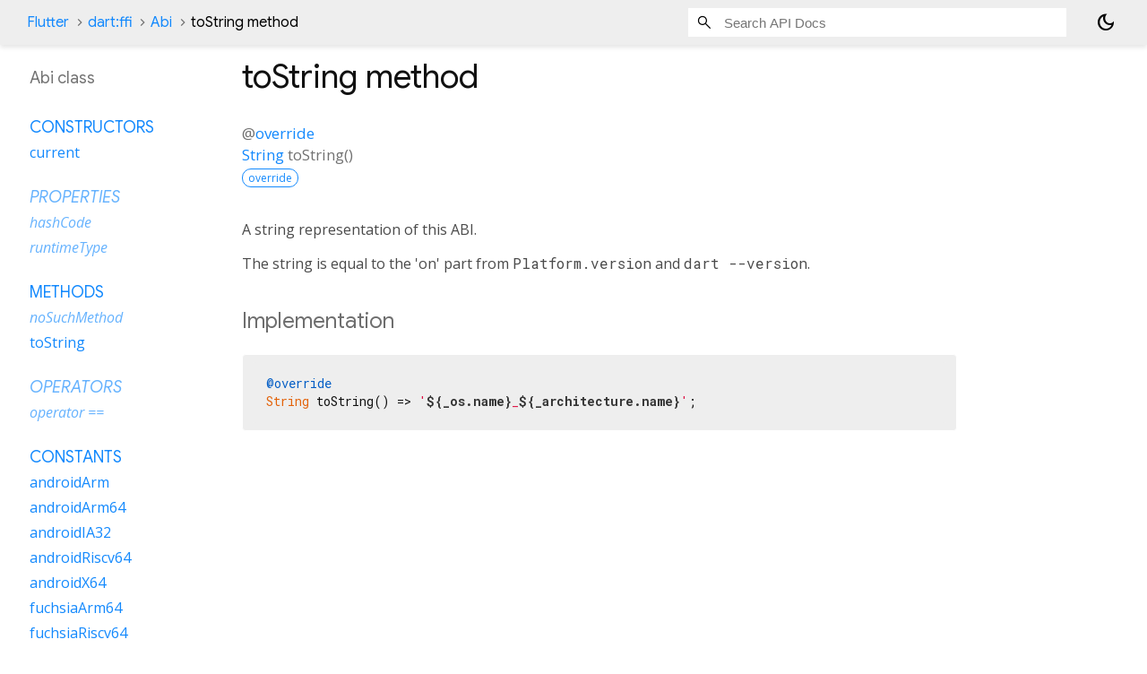

--- FILE ---
content_type: text/html; charset=utf-8
request_url: https://api.flutter.dev/flutter/dart-ffi/Abi/toString.html
body_size: 1617
content:
<!DOCTYPE html>
<html lang="en">
<head>
  <meta charset="utf-8">
  <meta http-equiv="X-UA-Compatible" content="IE=edge">
  <meta name="viewport" content="width=device-width, height=device-height, initial-scale=1, user-scalable=no">
  <meta name="description" content="API docs for the toString method from the Abi class, for the Dart programming language.">
  <title>toString method - Abi class - dart:ffi library - Dart API</title>

  <!-- required because all the links are pseudo-absolute -->
  <base href="../../">

  
  <link rel="preconnect" href="https://fonts.gstatic.com">
  <link href="https://fonts.googleapis.com/css2?family=Roboto+Mono:ital,wght@0,300;0,400;0,500;0,700;1,400&display=swap" rel="stylesheet">
  <link href="https://fonts.googleapis.com/css2?family=Material+Symbols+Outlined:opsz,wght,FILL,GRAD@24,400,0,0" rel="stylesheet">
  
  <link rel="stylesheet" href="static-assets/github.css?v1">
  <link rel="stylesheet" href="static-assets/styles.css?v1">
  <link rel="icon" href="static-assets/favicon.png?v1">
  <!-- style overrides for dartdoc -->
<style>
@import 'https://fonts.googleapis.com/css?family=Roboto:500,400italic,300,400,100i';
@import 'https://fonts.googleapis.com/css?family=Google+Sans:500,400italic,300,400,100i';
@import 'https://fonts.googleapis.com/css?family=Open+Sans:500,400italic,300,400,100i';
@import 'https://fonts.googleapis.com/css?family=Material+Icons|Material+Icons+Outlined|Material+Icons+Sharp|Material+Icons+Round';
</style>

<link href="https://flutter.github.io/assets-for-api-docs/assets/cupertino/cupertino.css" rel="stylesheet" type="text/css">

<link href="../assets/overrides.css" rel="stylesheet" type="text/css">

<link href="https://fonts.googleapis.com/icon?family=Material+Icons|Material+Icons+Outlined|Material+Icons+Sharp|Material+Icons+Round" rel="stylesheet">
<style>
  /* Rule for sizing the icon. */
  .md-36 { font-size: 36px; }
</style>

<!-- Google Tag Manager -->
<script>(function(w,d,s,l,i){w[l]=w[l]||[];w[l].push({'gtm.start':
new Date().getTime(),event:'gtm.js'});var f=d.getElementsByTagName(s)[0],
j=d.createElement(s),dl=l!='dataLayer'?'&l='+l:'';j.async=true;j.src=
'https://www.googletagmanager.com/gtm.js?id='+i+dl;f.parentNode.insertBefore(j,f)
})(window,document,'script','dataLayer','GTM-ND4LWWZ');</script>
<!-- End Google Tag Manager -->
<!-- Cookie Banner -->
<link rel="stylesheet" href="https://www.gstatic.com/glue/cookienotificationbar/cookienotificationbar.min.css">
<!-- End Cookie Banner -->

<script async="" defer="" src="../assets/api_survey.js"></script>

<!-- Styles and scripting for handling custom code snippets -->
<link href="../assets/snippets.css" rel="stylesheet" type="text/css">
<script src="../assets/snippets.js"></script>

<link rel="search" type="application/opensearchdescription+xml" title="Flutter API" href="/opensearch.xml"/>

</head>

<body data-base-href="../../" data-using-base-href="true" class="light-theme">
<div id="overlay-under-drawer"></div>
<header id="title">
  <span id="sidenav-left-toggle" class="material-symbols-outlined" role="button" tabindex="0">menu</span>
  <ol class="breadcrumbs gt-separated dark hidden-xs">
    <li><a href="index.html">Flutter</a></li>
    <li><a href="dart-ffi/">dart:ffi</a></li>
    <li><a href="dart-ffi/Abi-class.html">Abi</a></li>
    <li class="self-crumb">toString method</li>
  </ol>
  <div class="self-name">toString</div>
  <form class="search navbar-right" role="search">
    <input type="text" id="search-box" autocomplete="off" disabled class="form-control typeahead" placeholder="Loading search...">
  </form>
  <button class="toggle" id="theme-button" title="Toggle between light and dark mode" aria-label="Light and dark mode toggle">
    <span id="dark-theme-button" class="material-symbols-outlined" aria-hidden="true">
      dark_mode
    </span>
    <span id="light-theme-button" class="material-symbols-outlined" aria-hidden="true">
      light_mode
    </span>
  </button>
</header>
<main>
<div
    id="dartdoc-main-content"
    class="main-content"
    data-above-sidebar="dart-ffi&#47;Abi-class-sidebar.html"
    data-below-sidebar="">
    <div>
<h1><span class="kind-method">toString</span> method 
</h1></div>

    <section class="multi-line-signature">
      
  <div>
    <ol class="annotation-list">
        <li>@<a href="dart-core/override-constant.html">override</a></li>
    </ol>
  </div>
<span class="returntype"><a href="dart-core/String-class.html">String</a></span>
<span class="name ">toString</span>(<wbr>)

      <div class="features"><span class="feature">override</span></div>

    </section>
    
<section class="desc markdown">
  <p>A string representation of this ABI.</p>
<p>The string is equal to the 'on' part from <code>Platform.version</code> and
<code>dart --version</code>.</p>
</section>


    
<section class="summary source-code" id="source">
  <h2><span>Implementation</span></h2>
  <pre class="language-dart"><code class="language-dart">@override
String toString() =&gt; &#39;${_os.name}_${_architecture.name}&#39;;</code></pre>
</section>


  </div> <!-- /.main-content -->
  <div id="dartdoc-sidebar-left" class="sidebar sidebar-offcanvas-left">
    <!-- The search input and breadcrumbs below are only responsively visible at low resolutions. -->
<header id="header-search-sidebar" class="hidden-l">
  <form class="search-sidebar" role="search">
    <input type="text" id="search-sidebar" autocomplete="off" disabled class="form-control typeahead" placeholder="Loading search...">
  </form>
</header>
<ol class="breadcrumbs gt-separated dark hidden-l" id="sidebar-nav">
    <li><a href="index.html">Flutter</a></li>
    <li><a href="dart-ffi/">dart:ffi</a></li>
    <li><a href="dart-ffi/Abi-class.html">Abi</a></li>
    <li class="self-crumb">toString method</li>
</ol>

    <h5>Abi class</h5>
    <div id="dartdoc-sidebar-left-content"></div>
  </div><!--/.sidebar-offcanvas-->
  <div id="dartdoc-sidebar-right" class="sidebar sidebar-offcanvas-right">
</div><!--/.sidebar-offcanvas-->
</main>
<footer>
  <span class="no-break">
    Flutter
      0.0.0
  </span>
  <script src="footer.js"></script>
</footer>


<script src="static-assets/highlight.pack.js?v1"></script>
<script src="static-assets/docs.dart.js"></script>
<!-- Google Tag Manager (noscript) -->
<noscript><iframe src="https://www.googletagmanager.com/ns.html?id=GTM-ND4LWWZ"
height="0" width="0" style="display:none;visibility:hidden"></iframe></noscript>
<!-- End Google Tag Manager (noscript) -->
<!-- Cookie Banner -->
<div class="glue-footer"></div>
<button aria-hidden="true" class="glue-footer__link glue-cookie-notification-bar-control">Cookies management controls</button>
<script src="https://www.gstatic.com/glue/cookienotificationbar/cookienotificationbar.min.js" data-glue-cookie-notification-bar-category="2B"></script>
<!-- End Cookie Banner -->

</body>
</html>



--- FILE ---
content_type: text/html; charset=utf-8
request_url: https://api.flutter.dev/flutter/dart-ffi/Abi-class-sidebar.html
body_size: -15
content:
<ol>

      <li class="section-title"><a href="dart-ffi/Abi-class.html#constructors">Constructors</a></li>
        <li><a href="dart-ffi/Abi/Abi.current.html">current</a></li>


    
        <li class="section-title inherited">
          <a href="dart-ffi/Abi-class.html#instance-properties">Properties</a>
        </li>
          
<li class="inherited">
  <a href="dart-core/Object/hashCode.html">hashCode</a>
</li>
          
<li class="inherited">
  <a href="dart-core/Object/runtimeType.html">runtimeType</a>
</li>

        <li class="section-title"><a href="dart-ffi/Abi-class.html#instance-methods">Methods</a></li>
          
<li class="inherited">
  <a href="dart-core/Object/noSuchMethod.html">noSuchMethod</a>
</li>
          
<li>
  <a href="dart-ffi/Abi/toString.html">toString</a>
</li>

        <li class="section-title inherited"><a href="dart-ffi/Abi-class.html#operators">Operators</a></li>
          
<li class="inherited">
  <a href="dart-core/Object/operator_equals.html">operator ==</a>
</li>

    

    


      <li class="section-title"><a href="dart-ffi/Abi-class.html#constants">Constants</a></li>
        <li><a href="dart-ffi/Abi/androidArm-constant.html">androidArm</a></li>
        <li><a href="dart-ffi/Abi/androidArm64-constant.html">androidArm64</a></li>
        <li><a href="dart-ffi/Abi/androidIA32-constant.html">androidIA32</a></li>
        <li><a href="dart-ffi/Abi/androidRiscv64-constant.html">androidRiscv64</a></li>
        <li><a href="dart-ffi/Abi/androidX64-constant.html">androidX64</a></li>
        <li><a href="dart-ffi/Abi/fuchsiaArm64-constant.html">fuchsiaArm64</a></li>
        <li><a href="dart-ffi/Abi/fuchsiaRiscv64-constant.html">fuchsiaRiscv64</a></li>
        <li><a href="dart-ffi/Abi/fuchsiaX64-constant.html">fuchsiaX64</a></li>
        <li><a href="dart-ffi/Abi/iosArm-constant.html">iosArm</a></li>
        <li><a href="dart-ffi/Abi/iosArm64-constant.html">iosArm64</a></li>
        <li><a href="dart-ffi/Abi/iosX64-constant.html">iosX64</a></li>
        <li><a href="dart-ffi/Abi/linuxArm-constant.html">linuxArm</a></li>
        <li><a href="dart-ffi/Abi/linuxArm64-constant.html">linuxArm64</a></li>
        <li><a href="dart-ffi/Abi/linuxIA32-constant.html">linuxIA32</a></li>
        <li><a href="dart-ffi/Abi/linuxRiscv32-constant.html">linuxRiscv32</a></li>
        <li><a href="dart-ffi/Abi/linuxRiscv64-constant.html">linuxRiscv64</a></li>
        <li><a href="dart-ffi/Abi/linuxX64-constant.html">linuxX64</a></li>
        <li><a href="dart-ffi/Abi/macosArm64-constant.html">macosArm64</a></li>
        <li><a href="dart-ffi/Abi/macosX64-constant.html">macosX64</a></li>
        <li><a href="dart-ffi/Abi/values-constant.html">values</a></li>
        <li><a href="dart-ffi/Abi/windowsArm64-constant.html">windowsArm64</a></li>
        <li><a href="dart-ffi/Abi/windowsIA32-constant.html">windowsIA32</a></li>
        <li><a href="dart-ffi/Abi/windowsX64-constant.html">windowsX64</a></li>
</ol>
